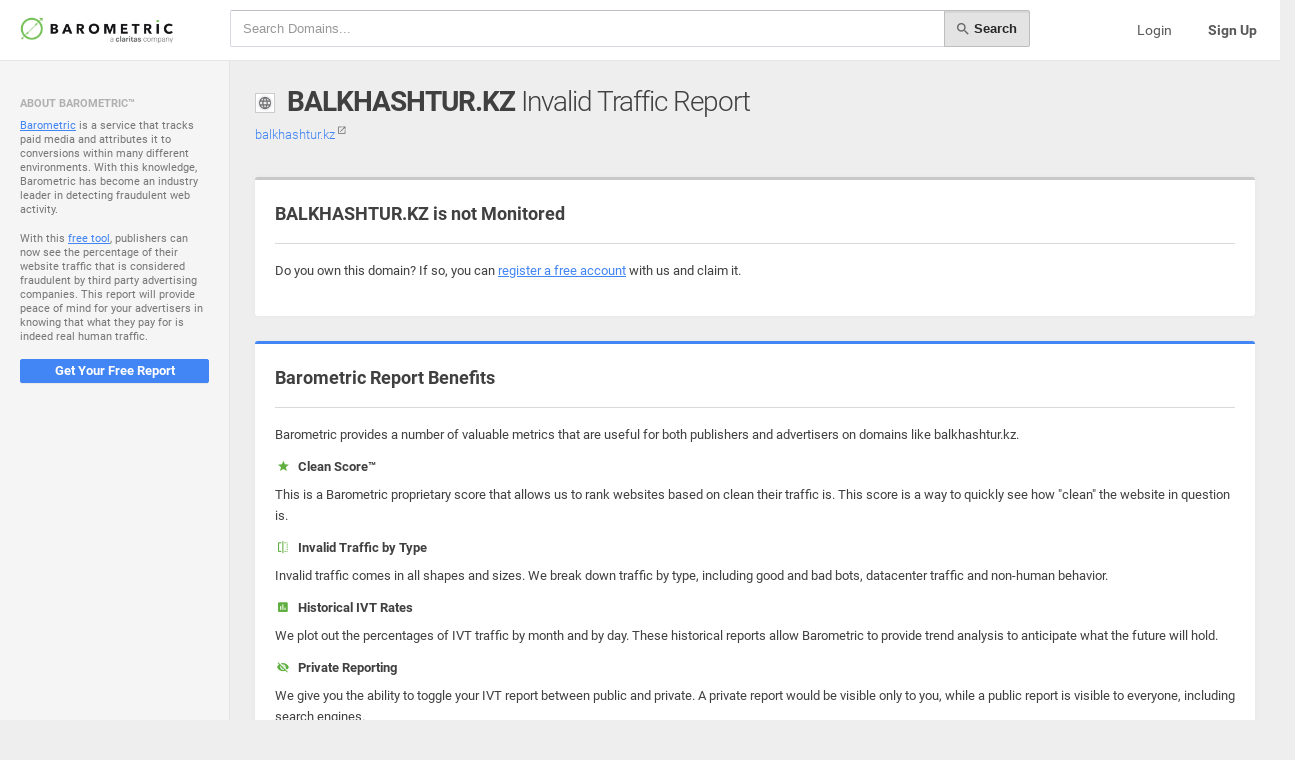

--- FILE ---
content_type: text/css
request_url: https://fivt.barometric.com/assets/lib/material-design-icons/css/material-design-iconic-font.min.css
body_size: 68958
content:
@font-face{font-family:Material Icons;src:url(../fonts/Material-Design-Iconic-Font.woff2?v=2.2.0) format('woff2'),url(../fonts/Material-Design-Iconic-Font.woff?v=2.2.0) format('woff'),url(../fonts/Material-Design-Iconic-Font.ttf?v=2.2.0) format('truetype')}.mdi{display:inline-block;font:normal normal normal 14px/1 'Material Icons';font-size:inherit;text-rendering:auto;-webkit-font-smoothing:antialiased;-moz-osx-font-smoothing:grayscale}.mdi-hc-lg{font-size:1.33333333em;line-height:.75em;vertical-align:-15%}.mdi-hc-2x{font-size:2em}.mdi-hc-3x{font-size:3em}.mdi-hc-4x{font-size:4em}.mdi-hc-5x{font-size:5em}.mdi-hc-fw{width:1.28571429em;text-align:center}.mdi-hc-ul{padding-left:0;margin-left:2.14285714em;list-style-type:none}.mdi-hc-ul>li{position:relative}.mdi-hc-li{position:absolute;left:-2.14285714em;width:2.14285714em;top:.14285714em;text-align:center}.mdi-hc-li.mdi-hc-lg{left:-1.85714286em}.mdi-hc-border{padding:.1em .25em;border:solid .1em #9e9e9e;border-radius:2px}.mdi-hc-border-circle{padding:.1em .25em;border:solid .1em #9e9e9e;border-radius:50%}.mdi.pull-left{float:left;margin-right:.15em}.mdi.pull-right{float:right;margin-left:.15em}.mdi-hc-spin{-webkit-animation:zmdi-spin 1.5s infinite linear;animation:zmdi-spin 1.5s infinite linear}.mdi-hc-spin-reverse{-webkit-animation:zmdi-spin-reverse 1.5s infinite linear;animation:zmdi-spin-reverse 1.5s infinite linear}@-webkit-keyframes zmdi-spin{0%{-webkit-transform:rotate(0deg);transform:rotate(0deg)}100%{-webkit-transform:rotate(359deg);transform:rotate(359deg)}}@keyframes zmdi-spin{0%{-webkit-transform:rotate(0deg);transform:rotate(0deg)}100%{-webkit-transform:rotate(359deg);transform:rotate(359deg)}}@-webkit-keyframes zmdi-spin-reverse{0%{-webkit-transform:rotate(0deg);transform:rotate(0deg)}100%{-webkit-transform:rotate(-359deg);transform:rotate(-359deg)}}@keyframes zmdi-spin-reverse{0%{-webkit-transform:rotate(0deg);transform:rotate(0deg)}100%{-webkit-transform:rotate(-359deg);transform:rotate(-359deg)}}.mdi-hc-rotate-90{-webkit-transform:rotate(90deg);transform:rotate(90deg)}.mdi-hc-rotate-180{-webkit-transform:rotate(180deg);transform:rotate(180deg)}.mdi-hc-rotate-270{-webkit-transform:rotate(270deg);transform:rotate(270deg)}.mdi-hc-flip-horizontal{-webkit-transform:scale(-1,1);transform:scale(-1,1)}.mdi-hc-flip-vertical{-webkit-transform:scale(1,-1);transform:scale(1,-1)}.mdi-hc-stack{position:relative;display:inline-block;width:2em;height:2em;line-height:2em;vertical-align:middle}.mdi-hc-stack-1x,.mdi-hc-stack-2x{position:absolute;left:0;width:100%;text-align:center}.mdi-hc-stack-1x{line-height:inherit}.mdi-hc-stack-2x{font-size:2em}.mdi-hc-inverse{color:#fff}.mdi-3d-rotation:before{content:'\f101'}.mdi-airplane-off:before{content:'\f102'}.mdi-airplane:before{content:'\f103'}.mdi-album:before{content:'\f104'}.mdi-archive:before{content:'\f105'}.mdi-assignment-account:before{content:'\f106'}.mdi-assignment-alert:before{content:'\f107'}.mdi-assignment-check:before{content:'\f108'}.mdi-assignment-o:before{content:'\f109'}.mdi-assignment-return:before{content:'\f10a'}.mdi-assignment-returned:before{content:'\f10b'}.mdi-assignment:before{content:'\f10c'}.mdi-attachment-alt:before{content:'\f10d'}.mdi-attachment:before{content:'\f10e'}.mdi-audio:before{content:'\f10f'}.mdi-badge-check:before{content:'\f110'}.mdi-balance-wallet:before{content:'\f111'}.mdi-balance:before{content:'\f112'}.mdi-battery-alert:before{content:'\f113'}.mdi-battery-flash:before{content:'\f114'}.mdi-battery-unknown:before{content:'\f115'}.mdi-battery:before{content:'\f116'}.mdi-bike:before{content:'\f117'}.mdi-block-alt:before{content:'\f118'}.mdi-block:before{content:'\f119'}.mdi-boat:before{content:'\f11a'}.mdi-book-image:before{content:'\f11b'}.mdi-book:before{content:'\f11c'}.mdi-bookmark-outline:before{content:'\f11d'}.mdi-bookmark:before{content:'\f11e'}.mdi-brush:before{content:'\f11f'}.mdi-bug:before{content:'\f120'}.mdi-bus:before{content:'\f121'}.mdi-cake:before{content:'\f122'}.mdi-car-taxi:before{content:'\f123'}.mdi-car-wash:before{content:'\f124'}.mdi-car:before{content:'\f125'}.mdi-card-giftcard:before{content:'\f126'}.mdi-card-membership:before{content:'\f127'}.mdi-card-travel:before{content:'\f128'}.mdi-card:before{content:'\f129'}.mdi-case-check:before{content:'\f12a'}.mdi-case-download:before{content:'\f12b'}.mdi-case-play:before{content:'\f12c'}.mdi-case:before{content:'\f12d'}.mdi-cast-connected:before{content:'\f12e'}.mdi-cast:before{content:'\f12f'}.mdi-chart-donut:before{content:'\f130'}.mdi-chart:before{content:'\f131'}.mdi-city-alt:before{content:'\f132'}.mdi-city:before{content:'\f133'}.mdi-close-circle-o:before{content:'\f134'}.mdi-close-circle:before{content:'\f135'}.mdi-close:before{content:'\f136'}.mdi-cocktail:before{content:'\f137'}.mdi-code-setting:before{content:'\f138'}.mdi-code-smartphone:before{content:'\f139'}.mdi-code:before{content:'\f13a'}.mdi-coffee:before{content:'\f13b'}.mdi-collection-bookmark:before{content:'\f13c'}.mdi-collection-case-play:before{content:'\f13d'}.mdi-collection-folder-image:before{content:'\f13e'}.mdi-collection-image-o:before{content:'\f13f'}.mdi-collection-image:before{content:'\f140'}.mdi-collection-item-1:before{content:'\f141'}.mdi-collection-item-2:before{content:'\f142'}.mdi-collection-item-3:before{content:'\f143'}.mdi-collection-item-4:before{content:'\f144'}.mdi-collection-item-5:before{content:'\f145'}.mdi-collection-item-6:before{content:'\f146'}.mdi-collection-item-7:before{content:'\f147'}.mdi-collection-item-8:before{content:'\f148'}.mdi-collection-item-9-plus:before{content:'\f149'}.mdi-collection-item-9:before{content:'\f14a'}.mdi-collection-item:before{content:'\f14b'}.mdi-collection-music:before{content:'\f14c'}.mdi-collection-pdf:before{content:'\f14d'}.mdi-collection-plus:before{content:'\f14e'}.mdi-collection-speaker:before{content:'\f14f'}.mdi-collection-text:before{content:'\f150'}.mdi-collection-video:before{content:'\f151'}.mdi-compass:before{content:'\f152'}.mdi-cutlery:before{content:'\f153'}.mdi-delete:before{content:'\f154'}.mdi-dialpad:before{content:'\f155'}.mdi-dns:before{content:'\f156'}.mdi-drink:before{content:'\f157'}.mdi-edit:before{content:'\f158'}.mdi-email-open:before{content:'\f159'}.mdi-email:before{content:'\f15a'}.mdi-eye-off:before{content:'\f15b'}.mdi-eye:before{content:'\f15c'}.mdi-eyedropper:before{content:'\f15d'}.mdi-favorite-outline:before{content:'\f15e'}.mdi-favorite:before{content:'\f15f'}.mdi-filter-list:before{content:'\f160'}.mdi-fire:before{content:'\f161'}.mdi-flag:before{content:'\f162'}.mdi-flare:before{content:'\f163'}.mdi-flash-auto:before{content:'\f164'}.mdi-flash-off:before{content:'\f165'}.mdi-flash:before{content:'\f166'}.mdi-flip:before{content:'\f167'}.mdi-flower-alt:before{content:'\f168'}.mdi-flower:before{content:'\f169'}.mdi-font:before{content:'\f16a'}.mdi-fullscreen-alt:before{content:'\f16b'}.mdi-fullscreen-exit:before{content:'\f16c'}.mdi-fullscreen:before{content:'\f16d'}.mdi-functions:before{content:'\f16e'}.mdi-gas-station:before{content:'\f16f'}.mdi-gesture:before{content:'\f170'}.mdi-globe-alt:before{content:'\f171'}.mdi-globe-lock:before{content:'\f172'}.mdi-globe:before{content:'\f173'}.mdi-graduation-cap:before{content:'\f174'}.mdi-home:before{content:'\f175'}.mdi-hospital-alt:before{content:'\f176'}.mdi-hospital:before{content:'\f177'}.mdi-hotel:before{content:'\f178'}.mdi-hourglass-alt:before{content:'\f179'}.mdi-hourglass-outline:before{content:'\f17a'}.mdi-hourglass:before{content:'\f17b'}.mdi-http:before{content:'\f17c'}.mdi-image-alt:before{content:'\f17d'}.mdi-image-o:before{content:'\f17e'}.mdi-image:before{content:'\f17f'}.mdi-inbox:before{content:'\f180'}.mdi-invert-colors-off:before{content:'\f181'}.mdi-invert-colors:before{content:'\f182'}.mdi-key:before{content:'\f183'}.mdi-label-alt-outline:before{content:'\f184'}.mdi-label-alt:before{content:'\f185'}.mdi-label-heart:before{content:'\f186'}.mdi-label:before{content:'\f187'}.mdi-labels:before{content:'\f188'}.mdi-lamp:before{content:'\f189'}.mdi-landscape:before{content:'\f18a'}.mdi-layers-off:before{content:'\f18b'}.mdi-layers:before{content:'\f18c'}.mdi-library:before{content:'\f18d'}.mdi-link:before{content:'\f18e'}.mdi-lock-open:before{content:'\f18f'}.mdi-lock-outline:before{content:'\f190'}.mdi-lock:before{content:'\f191'}.mdi-mail-reply-all:before{content:'\f192'}.mdi-mail-reply:before{content:'\f193'}.mdi-mail-send:before{content:'\f194'}.mdi-mall:before{content:'\f195'}.mdi-map:before{content:'\f196'}.mdi-menu:before{content:'\f197'}.mdi-money-box:before{content:'\f198'}.mdi-money-off:before{content:'\f199'}.mdi-money:before{content:'\f19a'}.mdi-more-vert:before{content:'\f19b'}.mdi-more:before{content:'\f19c'}.mdi-movie-alt:before{content:'\f19d'}.mdi-movie:before{content:'\f19e'}.mdi-nature-people:before{content:'\f19f'}.mdi-nature:before{content:'\f1a0'}.mdi-navigation:before{content:'\f1a1'}.mdi-open-in-browser:before{content:'\f1a2'}.mdi-open-in-new:before{content:'\f1a3'}.mdi-palette:before{content:'\f1a4'}.mdi-parking:before{content:'\f1a5'}.mdi-pin-account:before{content:'\f1a6'}.mdi-pin-assistant:before{content:'\f1a7'}.mdi-pin-drop:before{content:'\f1a8'}.mdi-pin-help:before{content:'\f1a9'}.mdi-pin-off:before{content:'\f1aa'}.mdi-pin:before{content:'\f1ab'}.mdi-pizza:before{content:'\f1ac'}.mdi-plaster:before{content:'\f1ad'}.mdi-power-setting:before{content:'\f1ae'}.mdi-power:before{content:'\f1af'}.mdi-print:before{content:'\f1b0'}.mdi-puzzle-piece:before{content:'\f1b1'}.mdi-quote:before{content:'\f1b2'}.mdi-railway:before{content:'\f1b3'}.mdi-receipt:before{content:'\f1b4'}.mdi-refresh-alt:before{content:'\f1b5'}.mdi-refresh-sync-alert:before{content:'\f1b6'}.mdi-refresh-sync-off:before{content:'\f1b7'}.mdi-refresh-sync:before{content:'\f1b8'}.mdi-refresh:before{content:'\f1b9'}.mdi-roller:before{content:'\f1ba'}.mdi-ruler:before{content:'\f1bb'}.mdi-scissors:before{content:'\f1bc'}.mdi-screen-rotation-lock:before{content:'\f1bd'}.mdi-screen-rotation:before{content:'\f1be'}.mdi-search-for:before{content:'\f1bf'}.mdi-search-in-file:before{content:'\f1c0'}.mdi-search-in-page:before{content:'\f1c1'}.mdi-search-replace:before{content:'\f1c2'}.mdi-search:before{content:'\f1c3'}.mdi-seat:before{content:'\f1c4'}.mdi-settings-square:before{content:'\f1c5'}.mdi-settings:before{content:'\f1c6'}.mdi-shield-check:before{content:'\f1c7'}.mdi-shield-security:before{content:'\f1c8'}.mdi-shopping-basket:before{content:'\f1c9'}.mdi-shopping-cart-plus:before{content:'\f1ca'}.mdi-shopping-cart:before{content:'\f1cb'}.mdi-sign-in:before{content:'\f1cc'}.mdi-sort-amount-asc:before{content:'\f1cd'}.mdi-sort-amount-desc:before{content:'\f1ce'}.mdi-sort-asc:before{content:'\f1cf'}.mdi-sort-desc:before{content:'\f1d0'}.mdi-spellcheck:before{content:'\f1d1'}.mdi-storage:before{content:'\f1d2'}.mdi-store-24:before{content:'\f1d3'}.mdi-store:before{content:'\f1d4'}.mdi-subway:before{content:'\f1d5'}.mdi-sun:before{content:'\f1d6'}.mdi-tab-unselected:before{content:'\f1d7'}.mdi-tab:before{content:'\f1d8'}.mdi-tag-close:before{content:'\f1d9'}.mdi-tag-more:before{content:'\f1da'}.mdi-tag:before{content:'\f1db'}.mdi-thumb-down:before{content:'\f1dc'}.mdi-thumb-up-down:before{content:'\f1dd'}.mdi-thumb-up:before{content:'\f1de'}.mdi-ticket-star:before{content:'\f1df'}.mdi-toll:before{content:'\f1e0'}.mdi-toys:before{content:'\f1e1'}.mdi-traffic:before{content:'\f1e2'}.mdi-translate:before{content:'\f1e3'}.mdi-triangle-down:before{content:'\f1e4'}.mdi-triangle-up:before{content:'\f1e5'}.mdi-truck:before{content:'\f1e6'}.mdi-turning-sign:before{content:'\f1e7'}.mdi-wallpaper:before{content:'\f1e8'}.mdi-washing-machine:before{content:'\f1e9'}.mdi-window-maximize:before{content:'\f1ea'}.mdi-window-minimize:before{content:'\f1eb'}.mdi-window-restore:before{content:'\f1ec'}.mdi-wrench:before{content:'\f1ed'}.mdi-zoom-in:before{content:'\f1ee'}.mdi-zoom-out:before{content:'\f1ef'}.mdi-alert-circle-o:before{content:'\f1f0'}.mdi-alert-circle:before{content:'\f1f1'}.mdi-alert-octagon:before{content:'\f1f2'}.mdi-alert-polygon:before{content:'\f1f3'}.mdi-alert-triangle:before{content:'\f1f4'}.mdi-help-outline:before{content:'\f1f5'}.mdi-help:before{content:'\f1f6'}.mdi-info-outline:before{content:'\f1f7'}.mdi-info:before{content:'\f1f8'}.mdi-notifications-active:before{content:'\f1f9'}.mdi-notifications-add:before{content:'\f1fa'}.mdi-notifications-none:before{content:'\f1fb'}.mdi-notifications-off:before{content:'\f1fc'}.mdi-notifications-paused:before{content:'\f1fd'}.mdi-notifications:before{content:'\f1fe'}.mdi-account-add:before{content:'\f1ff'}.mdi-account-box-mail:before{content:'\f200'}.mdi-account-box-o:before{content:'\f201'}.mdi-account-box-phone:before{content:'\f202'}.mdi-account-box:before{content:'\f203'}.mdi-account-calendar:before{content:'\f204'}.mdi-account-circle:before{content:'\f205'}.mdi-account-o:before{content:'\f206'}.mdi-account:before{content:'\f207'}.mdi-accounts-add:before{content:'\f208'}.mdi-accounts-alt:before{content:'\f209'}.mdi-accounts-list-alt:before{content:'\f20a'}.mdi-accounts-list:before{content:'\f20b'}.mdi-accounts-outline:before{content:'\f20c'}.mdi-accounts:before{content:'\f20d'}.mdi-face:before{content:'\f20e'}.mdi-female:before{content:'\f20f'}.mdi-male-alt:before{content:'\f210'}.mdi-male-female:before{content:'\f211'}.mdi-male:before{content:'\f212'}.mdi-mood-bad:before{content:'\f213'}.mdi-mood:before{content:'\f214'}.mdi-run:before{content:'\f215'}.mdi-walk:before{content:'\f216'}.mdi-cloud-box:before{content:'\f217'}.mdi-cloud-circle:before{content:'\f218'}.mdi-cloud-done:before{content:'\f219'}.mdi-cloud-download:before{content:'\f21a'}.mdi-cloud-off:before{content:'\f21b'}.mdi-cloud-outline-alt:before{content:'\f21c'}.mdi-cloud-outline:before{content:'\f21d'}.mdi-cloud-upload:before{content:'\f21e'}.mdi-cloud:before{content:'\f21f'}.mdi-download:before{content:'\f220'}.mdi-file-plus:before{content:'\f221'}.mdi-file-text:before{content:'\f222'}.mdi-file:before{content:'\f223'}.mdi-folder-outline:before{content:'\f224'}.mdi-folder-person:before{content:'\f225'}.mdi-folder-star-alt:before{content:'\f226'}.mdi-folder-star:before{content:'\f227'}.mdi-folder:before{content:'\f228'}.mdi-gif:before{content:'\f229'}.mdi-upload:before{content:'\f22a'}.mdi-border-all:before{content:'\f22b'}.mdi-border-bottom:before{content:'\f22c'}.mdi-border-clear:before{content:'\f22d'}.mdi-border-color:before{content:'\f22e'}.mdi-border-horizontal:before{content:'\f22f'}.mdi-border-inner:before{content:'\f230'}.mdi-border-left:before{content:'\f231'}.mdi-border-outer:before{content:'\f232'}.mdi-border-right:before{content:'\f233'}.mdi-border-style:before{content:'\f234'}.mdi-border-top:before{content:'\f235'}.mdi-border-vertical:before{content:'\f236'}.mdi-copy:before{content:'\f237'}.mdi-crop:before{content:'\f238'}.mdi-format-align-center:before{content:'\f239'}.mdi-format-align-justify:before{content:'\f23a'}.mdi-format-align-left:before{content:'\f23b'}.mdi-format-align-right:before{content:'\f23c'}.mdi-format-bold:before{content:'\f23d'}.mdi-format-clear-all:before{content:'\f23e'}.mdi-format-clear:before{content:'\f23f'}.mdi-format-color-fill:before{content:'\f240'}.mdi-format-color-reset:before{content:'\f241'}.mdi-format-color-text:before{content:'\f242'}.mdi-format-indent-decrease:before{content:'\f243'}.mdi-format-indent-increase:before{content:'\f244'}.mdi-format-italic:before{content:'\f245'}.mdi-format-line-spacing:before{content:'\f246'}.mdi-format-list-bulleted:before{content:'\f247'}.mdi-format-list-numbered:before{content:'\f248'}.mdi-format-ltr:before{content:'\f249'}.mdi-format-rtl:before{content:'\f24a'}.mdi-format-size:before{content:'\f24b'}.mdi-format-strikethrough-s:before{content:'\f24c'}.mdi-format-strikethrough:before{content:'\f24d'}.mdi-format-subject:before{content:'\f24e'}.mdi-format-underlined:before{content:'\f24f'}.mdi-format-valign-bottom:before{content:'\f250'}.mdi-format-valign-center:before{content:'\f251'}.mdi-format-valign-top:before{content:'\f252'}.mdi-redo:before{content:'\f253'}.mdi-select-all:before{content:'\f254'}.mdi-space-bar:before{content:'\f255'}.mdi-text-format:before{content:'\f256'}.mdi-transform:before{content:'\f257'}.mdi-undo:before{content:'\f258'}.mdi-wrap-text:before{content:'\f259'}.mdi-comment-alert:before{content:'\f25a'}.mdi-comment-alt-text:before{content:'\f25b'}.mdi-comment-alt:before{content:'\f25c'}.mdi-comment-edit:before{content:'\f25d'}.mdi-comment-image:before{content:'\f25e'}.mdi-comment-list:before{content:'\f25f'}.mdi-comment-more:before{content:'\f260'}.mdi-comment-outline:before{content:'\f261'}.mdi-comment-text-alt:before{content:'\f262'}.mdi-comment-text:before{content:'\f263'}.mdi-comment-video:before{content:'\f264'}.mdi-comment:before{content:'\f265'}.mdi-comments:before{content:'\f266'}.mdi-check-all:before{content:'\f267'}.mdi-check-circle-u:before{content:'\f268'}.mdi-check-circle:before{content:'\f269'}.mdi-check-square:before{content:'\f26a'}.mdi-check:before{content:'\f26b'}.mdi-circle-o:before{content:'\f26c'}.mdi-circle:before{content:'\f26d'}.mdi-dot-circle-alt:before{content:'\f26e'}.mdi-dot-circle:before{content:'\f26f'}.mdi-minus-circle-outline:before{content:'\f270'}.mdi-minus-circle:before{content:'\f271'}.mdi-minus-square:before{content:'\f272'}.mdi-minus:before{content:'\f273'}.mdi-plus-circle-o-duplicate:before{content:'\f274'}.mdi-plus-circle-o:before{content:'\f275'}.mdi-plus-circle:before{content:'\f276'}.mdi-plus-square:before{content:'\f277'}.mdi-plus:before{content:'\f278'}.mdi-square-o:before{content:'\f279'}.mdi-star-circle:before{content:'\f27a'}.mdi-star-half:before{content:'\f27b'}.mdi-star-outline:before{content:'\f27c'}.mdi-star:before{content:'\f27d'}.mdi-bluetooth-connected:before{content:'\f27e'}.mdi-bluetooth-off:before{content:'\f27f'}.mdi-bluetooth-search:before{content:'\f280'}.mdi-bluetooth-setting:before{content:'\f281'}.mdi-bluetooth:before{content:'\f282'}.mdi-camera-add:before{content:'\f283'}.mdi-camera-alt:before{content:'\f284'}.mdi-camera-bw:before{content:'\f285'}.mdi-camera-front:before{content:'\f286'}.mdi-camera-mic:before{content:'\f287'}.mdi-camera-party-mode:before{content:'\f288'}.mdi-camera-rear:before{content:'\f289'}.mdi-camera-roll:before{content:'\f28a'}.mdi-camera-switch:before{content:'\f28b'}.mdi-camera:before{content:'\f28c'}.mdi-card-alert:before{content:'\f28d'}.mdi-card-off:before{content:'\f28e'}.mdi-card-sd:before{content:'\f28f'}.mdi-card-sim:before{content:'\f290'}.mdi-desktop-mac:before{content:'\f291'}.mdi-desktop-windows:before{content:'\f292'}.mdi-device-hub:before{content:'\f293'}.mdi-devices-off:before{content:'\f294'}.mdi-devices:before{content:'\f295'}.mdi-dock:before{content:'\f296'}.mdi-floppy:before{content:'\f297'}.mdi-gamepad:before{content:'\f298'}.mdi-gps-dot:before{content:'\f299'}.mdi-gps-off:before{content:'\f29a'}.mdi-gps:before{content:'\f29b'}.mdi-headset-mic:before{content:'\f29c'}.mdi-headset:before{content:'\f29d'}.mdi-input-antenna:before{content:'\f29e'}.mdi-input-composite:before{content:'\f29f'}.mdi-input-hdmi:before{content:'\f2a0'}.mdi-input-power:before{content:'\f2a1'}.mdi-input-svideo:before{content:'\f2a2'}.mdi-keyboard-hide:before{content:'\f2a3'}.mdi-keyboard:before{content:'\f2a4'}.mdi-laptop-chromebook:before{content:'\f2a5'}.mdi-laptop-mac:before{content:'\f2a6'}.mdi-laptop:before{content:'\f2a7'}.mdi-mic-off:before{content:'\f2a8'}.mdi-mic-outline:before{content:'\f2a9'}.mdi-mic-setting:before{content:'\f2aa'}.mdi-mic:before{content:'\f2ab'}.mdi-mouse:before{content:'\f2ac'}.mdi-network-alert:before{content:'\f2ad'}.mdi-network-locked:before{content:'\f2ae'}.mdi-network-off:before{content:'\f2af'}.mdi-network-outline:before{content:'\f2b0'}.mdi-network-setting:before{content:'\f2b1'}.mdi-network:before{content:'\f2b2'}.mdi-phone-bluetooth:before{content:'\f2b3'}.mdi-phone-end:before{content:'\f2b4'}.mdi-phone-forwarded:before{content:'\f2b5'}.mdi-phone-in-talk:before{content:'\f2b6'}.mdi-phone-locked:before{content:'\f2b7'}.mdi-phone-missed:before{content:'\f2b8'}.mdi-phone-msg:before{content:'\f2b9'}.mdi-phone-paused:before{content:'\f2ba'}.mdi-phone-ring:before{content:'\f2bb'}.mdi-phone-setting:before{content:'\f2bc'}.mdi-phone-sip:before{content:'\f2bd'}.mdi-phone:before{content:'\f2be'}.mdi-portable-wifi-changes:before{content:'\f2bf'}.mdi-portable-wifi-off:before{content:'\f2c0'}.mdi-portable-wifi:before{content:'\f2c1'}.mdi-radio:before{content:'\f2c2'}.mdi-reader:before{content:'\f2c3'}.mdi-remote-control-alt:before{content:'\f2c4'}.mdi-remote-control:before{content:'\f2c5'}.mdi-router:before{content:'\f2c6'}.mdi-scanner:before{content:'\f2c7'}.mdi-smartphone-android:before{content:'\f2c8'}.mdi-smartphone-download:before{content:'\f2c9'}.mdi-smartphone-erase:before{content:'\f2ca'}.mdi-smartphone-info:before{content:'\f2cb'}.mdi-smartphone-iphone:before{content:'\f2cc'}.mdi-smartphone-landscape-lock:before{content:'\f2cd'}.mdi-smartphone-landscape:before{content:'\f2ce'}.mdi-smartphone-lock:before{content:'\f2cf'}.mdi-smartphone-portrait-lock:before{content:'\f2d0'}.mdi-smartphone-ring:before{content:'\f2d1'}.mdi-smartphone-setting:before{content:'\f2d2'}.mdi-smartphone-setup:before{content:'\f2d3'}.mdi-smartphone:before{content:'\f2d4'}.mdi-speaker:before{content:'\f2d5'}.mdi-tablet-android:before{content:'\f2d6'}.mdi-tablet-mac:before{content:'\f2d7'}.mdi-tablet:before{content:'\f2d8'}.mdi-tv-alt-play:before{content:'\f2d9'}.mdi-tv-list:before{content:'\f2da'}.mdi-tv-play:before{content:'\f2db'}.mdi-tv:before{content:'\f2dc'}.mdi-usb:before{content:'\f2dd'}.mdi-videocam-off:before{content:'\f2de'}.mdi-videocam-switch:before{content:'\f2df'}.mdi-videocam:before{content:'\f2e0'}.mdi-watch:before{content:'\f2e1'}.mdi-wifi-alt-2:before{content:'\f2e2'}.mdi-wifi-alt:before{content:'\f2e3'}.mdi-wifi-info:before{content:'\f2e4'}.mdi-wifi-lock:before{content:'\f2e5'}.mdi-wifi-off:before{content:'\f2e6'}.mdi-wifi-outline:before{content:'\f2e7'}.mdi-wifi:before{content:'\f2e8'}.mdi-arrow-left-bottom:before{content:'\f2e9'}.mdi-arrow-left:before{content:'\f2ea'}.mdi-arrow-merge:before{content:'\f2eb'}.mdi-arrow-missed:before{content:'\f2ec'}.mdi-arrow-right-top:before{content:'\f2ed'}.mdi-arrow-right:before{content:'\f2ee'}.mdi-arrow-split:before{content:'\f2ef'}.mdi-arrows:before{content:'\f2f0'}.mdi-caret-down-circle:before{content:'\f2f1'}.mdi-caret-down:before{content:'\f2f2'}.mdi-caret-left-circle:before{content:'\f2f3'}.mdi-caret-left:before{content:'\f2f4'}.mdi-caret-right-circle:before{content:'\f2f5'}.mdi-caret-right:before{content:'\f2f6'}.mdi-caret-up-circle:before{content:'\f2f7'}.mdi-caret-up:before{content:'\f2f8'}.mdi-chevron-down:before{content:'\f2f9'}.mdi-chevron-left:before{content:'\f2fa'}.mdi-chevron-right:before{content:'\f2fb'}.mdi-chevron-up:before{content:'\f2fc'}.mdi-forward:before{content:'\f2fd'}.mdi-long-arrow-down:before{content:'\f2fe'}.mdi-long-arrow-left:before{content:'\f2ff'}.mdi-long-arrow-return:before{content:'\f300'}.mdi-long-arrow-right:before{content:'\f301'}.mdi-long-arrow-tab:before{content:'\f302'}.mdi-long-arrow-up:before{content:'\f303'}.mdi-rotate-ccw:before{content:'\f304'}.mdi-rotate-cw:before{content:'\f305'}.mdi-rotate-left:before{content:'\f306'}.mdi-rotate-right:before{content:'\f307'}.mdi-square-down:before{content:'\f308'}.mdi-square-right:before{content:'\f309'}.mdi-swap-alt:before{content:'\f30a'}.mdi-swap-vertical-circle:before{content:'\f30b'}.mdi-swap-vertical:before{content:'\f30c'}.mdi-swap:before{content:'\f30d'}.mdi-trending-down:before{content:'\f30e'}.mdi-trending-flat:before{content:'\f30f'}.mdi-trending-up:before{content:'\f310'}.mdi-unfold-less:before{content:'\f311'}.mdi-unfold-more:before{content:'\f312'}.mdi-apps:before{content:'\f313'}.mdi-grid-off:before{content:'\f314'}.mdi-grid:before{content:'\f315'}.mdi-view-agenda:before{content:'\f316'}.mdi-view-array:before{content:'\f317'}.mdi-view-carousel:before{content:'\f318'}.mdi-view-column:before{content:'\f319'}.mdi-view-comfy:before{content:'\f31a'}.mdi-view-compact:before{content:'\f31b'}.mdi-view-dashboard:before{content:'\f31c'}.mdi-view-day:before{content:'\f31d'}.mdi-view-headline:before{content:'\f31e'}.mdi-view-list-alt:before{content:'\f31f'}.mdi-view-list:before{content:'\f320'}.mdi-view-module:before{content:'\f321'}.mdi-view-quilt:before{content:'\f322'}.mdi-view-stream:before{content:'\f323'}.mdi-view-subtitles:before{content:'\f324'}.mdi-view-toc:before{content:'\f325'}.mdi-view-web:before{content:'\f326'}.mdi-view-week:before{content:'\f327'}.mdi-widgets:before{content:'\f328'}.mdi-alarm-check:before{content:'\f329'}.mdi-alarm-off:before{content:'\f32a'}.mdi-alarm-plus:before{content:'\f32b'}.mdi-alarm-snooze:before{content:'\f32c'}.mdi-alarm:before{content:'\f32d'}.mdi-calendar-alt:before{content:'\f32e'}.mdi-calendar-check:before{content:'\f32f'}.mdi-calendar-close:before{content:'\f330'}.mdi-calendar-note:before{content:'\f331'}.mdi-calendar:before{content:'\f332'}.mdi-time-countdown:before{content:'\f333'}.mdi-time-interval:before{content:'\f334'}.mdi-time-restore-setting:before{content:'\f335'}.mdi-time-restore:before{content:'\f336'}.mdi-time:before{content:'\f337'}.mdi-timer-off:before{content:'\f338'}.mdi-timer:before{content:'\f339'}.mdi-android-alt:before{content:'\f33a'}.mdi-android:before{content:'\f33b'}.mdi-apple:before{content:'\f33c'}.mdi-behance:before{content:'\f33d'}.mdi-codepen:before{content:'\f33e'}.mdi-dribbble:before{content:'\f33f'}.mdi-dropbox:before{content:'\f340'}.mdi-evernote:before{content:'\f341'}.mdi-facebook-box:before{content:'\f342'}.mdi-facebook:before{content:'\f343'}.mdi-github-box:before{content:'\f344'}.mdi-github:before{content:'\f345'}.mdi-google-drive:before{content:'\f346'}.mdi-google-earth:before{content:'\f347'}.mdi-google-glass:before{content:'\f348'}.mdi-google-maps:before{content:'\f349'}.mdi-google-pages:before{content:'\f34a'}.mdi-google-play:before{content:'\f34b'}.mdi-google-plus-box:before{content:'\f34c'}.mdi-google-plus:before{content:'\f34d'}.mdi-google:before{content:'\f34e'}.mdi-instagram:before{content:'\f34f'}.mdi-language-css3:before{content:'\f350'}.mdi-language-html5:before{content:'\f351'}.mdi-language-javascript:before{content:'\f352'}.mdi-language-python-alt:before{content:'\f353'}.mdi-language-python:before{content:'\f354'}.mdi-lastfm:before{content:'\f355'}.mdi-linkedin-box:before{content:'\f356'}.mdi-paypal:before{content:'\f357'}.mdi-pinterest-box:before{content:'\f358'}.mdi-pocket:before{content:'\f359'}.mdi-polymer:before{content:'\f35a'}.mdi-share:before{content:'\f35b'}.mdi-stackoverflow:before{content:'\f35c'}.mdi-steam-square:before{content:'\f35d'}.mdi-steam:before{content:'\f35e'}.mdi-twitter-box:before{content:'\f35f'}.mdi-twitter:before{content:'\f360'}.mdi-vk:before{content:'\f361'}.mdi-wikipedia:before{content:'\f362'}.mdi-windows:before{content:'\f363'}.mdi-aspect-ratio-alt:before{content:'\f364'}.mdi-aspect-ratio:before{content:'\f365'}.mdi-blur-circular:before{content:'\f366'}.mdi-blur-linear:before{content:'\f367'}.mdi-blur-off:before{content:'\f368'}.mdi-blur:before{content:'\f369'}.mdi-brightness-2:before{content:'\f36a'}.mdi-brightness-3:before{content:'\f36b'}.mdi-brightness-4:before{content:'\f36c'}.mdi-brightness-5:before{content:'\f36d'}.mdi-brightness-6:before{content:'\f36e'}.mdi-brightness-7:before{content:'\f36f'}.mdi-brightness-auto:before{content:'\f370'}.mdi-brightness-setting:before{content:'\f371'}.mdi-broken-image:before{content:'\f372'}.mdi-center-focus-strong:before{content:'\f373'}.mdi-center-focus-weak:before{content:'\f374'}.mdi-compare:before{content:'\f375'}.mdi-crop-16-9:before{content:'\f376'}.mdi-crop-3-2:before{content:'\f377'}.mdi-crop-5-4:before{content:'\f378'}.mdi-crop-7-5:before{content:'\f379'}.mdi-crop-din:before{content:'\f37a'}.mdi-crop-free:before{content:'\f37b'}.mdi-crop-landscape:before{content:'\f37c'}.mdi-crop-portrait:before{content:'\f37d'}.mdi-crop-square:before{content:'\f37e'}.mdi-exposure-alt:before{content:'\f37f'}.mdi-exposure:before{content:'\f380'}.mdi-filter-b-and-w:before{content:'\f381'}.mdi-filter-center-focus:before{content:'\f382'}.mdi-filter-frames:before{content:'\f383'}.mdi-filter-tilt-shift:before{content:'\f384'}.mdi-gradient:before{content:'\f385'}.mdi-grain:before{content:'\f386'}.mdi-graphic-eq:before{content:'\f387'}.mdi-hdr-off:before{content:'\f388'}.mdi-hdr-strong:before{content:'\f389'}.mdi-hdr-weak:before{content:'\f38a'}.mdi-hdr:before{content:'\f38b'}.mdi-iridescent:before{content:'\f38c'}.mdi-leak-off:before{content:'\f38d'}.mdi-leak:before{content:'\f38e'}.mdi-looks:before{content:'\f38f'}.mdi-loupe:before{content:'\f390'}.mdi-panorama-horizontal:before{content:'\f391'}.mdi-panorama-vertical:before{content:'\f392'}.mdi-panorama-wide-angle:before{content:'\f393'}.mdi-photo-size-select-large:before{content:'\f394'}.mdi-photo-size-select-small:before{content:'\f395'}.mdi-picture-in-picture:before{content:'\f396'}.mdi-slideshow:before{content:'\f397'}.mdi-texture:before{content:'\f398'}.mdi-tonality:before{content:'\f399'}.mdi-vignette:before{content:'\f39a'}.mdi-wb-auto:before{content:'\f39b'}.mdi-eject-alt:before{content:'\f39c'}.mdi-eject:before{content:'\f39d'}.mdi-equalizer:before{content:'\f39e'}.mdi-fast-forward:before{content:'\f39f'}.mdi-fast-rewind:before{content:'\f3a0'}.mdi-forward-10:before{content:'\f3a1'}.mdi-forward-30:before{content:'\f3a2'}.mdi-forward-5:before{content:'\f3a3'}.mdi-hearing:before{content:'\f3a4'}.mdi-pause-circle-outline:before{content:'\f3a5'}.mdi-pause-circle:before{content:'\f3a6'}.mdi-pause:before{content:'\f3a7'}.mdi-play-circle-outline:before{content:'\f3a8'}.mdi-play-circle:before{content:'\f3a9'}.mdi-play:before{content:'\f3aa'}.mdi-playlist-audio:before{content:'\f3ab'}.mdi-playlist-plus:before{content:'\f3ac'}.mdi-repeat-one:before{content:'\f3ad'}.mdi-repeat:before{content:'\f3ae'}.mdi-replay-10:before{content:'\f3af'}.mdi-replay-30:before{content:'\f3b0'}.mdi-replay-5:before{content:'\f3b1'}.mdi-replay:before{content:'\f3b2'}.mdi-shuffle:before{content:'\f3b3'}.mdi-skip-next:before{content:'\f3b4'}.mdi-skip-previous:before{content:'\f3b5'}.mdi-stop:before{content:'\f3b6'}.mdi-surround-sound:before{content:'\f3b7'}.mdi-tune:before{content:'\f3b8'}.mdi-volume-down:before{content:'\f3b9'}.mdi-volume-mute:before{content:'\f3ba'}.mdi-volume-off:before{content:'\f3bb'}.mdi-volume-up:before{content:'\f3bc'}.mdi-n-1-square:before{content:'\f3bd'}.mdi-n-2-square:before{content:'\f3be'}.mdi-n-3-square:before{content:'\f3bf'}.mdi-n-4-square:before{content:'\f3c0'}.mdi-n-5-square:before{content:'\f3c1'}.mdi-n-6-square:before{content:'\f3c2'}.mdi-neg-1:before{content:'\f3c3'}.mdi-neg-2:before{content:'\f3c4'}.mdi-plus-1:before{content:'\f3c5'}.mdi-plus-2:before{content:'\f3c6'}.mdi-sec-10:before{content:'\f3c7'}.mdi-sec-3:before{content:'\f3c8'}.mdi-zero:before{content:'\f3c9'}.mdi-airline-seat-flat-angled:before{content:'\f3ca'}.mdi-airline-seat-flat:before{content:'\f3cb'}.mdi-airline-seat-individual-suite:before{content:'\f3cc'}.mdi-airline-seat-legroom-extra:before{content:'\f3cd'}.mdi-airline-seat-legroom-normal:before{content:'\f3ce'}.mdi-airline-seat-legroom-reduced:before{content:'\f3cf'}.mdi-airline-seat-recline-extra:before{content:'\f3d0'}.mdi-airline-seat-recline-normal:before{content:'\f3d1'}.mdi-airplay:before{content:'\f3d2'}.mdi-closed-caption:before{content:'\f3d3'}.mdi-confirmation-number:before{content:'\f3d4'}.mdi-developer-board:before{content:'\f3d5'}.mdi-disc-full:before{content:'\f3d6'}.mdi-explicit:before{content:'\f3d7'}.mdi-flight-land:before{content:'\f3d8'}.mdi-flight-takeoff:before{content:'\f3d9'}.mdi-flip-to-back:before{content:'\f3da'}.mdi-flip-to-front:before{content:'\f3db'}.mdi-group-work:before{content:'\f3dc'}.mdi-hd:before{content:'\f3dd'}.mdi-hq:before{content:'\f3de'}.mdi-markunread-mailbox:before{content:'\f3df'}.mdi-memory:before{content:'\f3e0'}.mdi-nfc:before{content:'\f3e1'}.mdi-play-for-work:before{content:'\f3e2'}.mdi-power-input:before{content:'\f3e3'}.mdi-present-to-all:before{content:'\f3e4'}.mdi-satellite:before{content:'\f3e5'}.mdi-tap-and-play:before{content:'\f3e6'}.mdi-vibration:before{content:'\f3e7'}.mdi-voicemail:before{content:'\f3e8'}.mdi-group:before{content:'\f3e9'}.mdi-rss:before{content:'\f3ea'}.mdi-shape:before{content:'\f3eb'}.mdi-spinner:before{content:'\f3ec'}.mdi-ungroup:before{content:'\f3ed'}.mdi-500px:before{content:'\f3ee'}.mdi-8tracks:before{content:'\f3ef'}.mdi-amazon:before{content:'\f3f0'}.mdi-blogger:before{content:'\f3f1'}.mdi-delicious:before{content:'\f3f2'}.mdi-disqus:before{content:'\f3f3'}.mdi-flattr:before{content:'\f3f4'}.mdi-flickr:before{content:'\f3f5'}.mdi-github-alt:before{content:'\f3f6'}.mdi-google-old:before{content:'\f3f7'}.mdi-linkedin:before{content:'\f3f8'}.mdi-odnoklassniki:before{content:'\f3f9'}.mdi-outlook:before{content:'\f3fa'}.mdi-paypal-alt:before{content:'\f3fb'}.mdi-pinterest:before{content:'\f3fc'}.mdi-playstation:before{content:'\f3fd'}.mdi-reddit:before{content:'\f3fe'}.mdi-skype:before{content:'\f3ff'}.mdi-slideshare:before{content:'\f400'}.mdi-soundcloud:before{content:'\f401'}.mdi-tumblr:before{content:'\f402'}.mdi-twitch:before{content:'\f403'}.mdi-vimeo:before{content:'\f404'}.mdi-whatsapp:before{content:'\f405'}.mdi-xbox:before{content:'\f406'}.mdi-yahoo:before{content:'\f407'}.mdi-youtube-play:before{content:'\f408'}.mdi-youtube:before{content:'\f409'}.mdi-3d-rotation:before{content:'\f101'}.mdi-airplane-off:before{content:'\f102'}.mdi-airplane:before{content:'\f103'}.mdi-album:before{content:'\f104'}.mdi-archive:before{content:'\f105'}.mdi-assignment-account:before{content:'\f106'}.mdi-assignment-alert:before{content:'\f107'}.mdi-assignment-check:before{content:'\f108'}.mdi-assignment-o:before{content:'\f109'}.mdi-assignment-return:before{content:'\f10a'}.mdi-assignment-returned:before{content:'\f10b'}.mdi-assignment:before{content:'\f10c'}.mdi-attachment-alt:before{content:'\f10d'}.mdi-attachment:before{content:'\f10e'}.mdi-audio:before{content:'\f10f'}.mdi-badge-check:before{content:'\f110'}.mdi-balance-wallet:before{content:'\f111'}.mdi-balance:before{content:'\f112'}.mdi-battery-alert:before{content:'\f113'}.mdi-battery-flash:before{content:'\f114'}.mdi-battery-unknown:before{content:'\f115'}.mdi-battery:before{content:'\f116'}.mdi-bike:before{content:'\f117'}.mdi-block-alt:before{content:'\f118'}.mdi-block:before{content:'\f119'}.mdi-boat:before{content:'\f11a'}.mdi-book-image:before{content:'\f11b'}.mdi-book:before{content:'\f11c'}.mdi-bookmark-outline:before{content:'\f11d'}.mdi-bookmark:before{content:'\f11e'}.mdi-brush:before{content:'\f11f'}.mdi-bug:before{content:'\f120'}.mdi-bus:before{content:'\f121'}.mdi-cake:before{content:'\f122'}.mdi-car-taxi:before{content:'\f123'}.mdi-car-wash:before{content:'\f124'}.mdi-car:before{content:'\f125'}.mdi-card-giftcard:before{content:'\f126'}.mdi-card-membership:before{content:'\f127'}.mdi-card-travel:before{content:'\f128'}.mdi-card:before{content:'\f129'}.mdi-case-check:before{content:'\f12a'}.mdi-case-download:before{content:'\f12b'}.mdi-case-play:before{content:'\f12c'}.mdi-case:before{content:'\f12d'}.mdi-cast-connected:before{content:'\f12e'}.mdi-cast:before{content:'\f12f'}.mdi-chart-donut:before{content:'\f130'}.mdi-chart:before{content:'\f131'}.mdi-city-alt:before{content:'\f132'}.mdi-city:before{content:'\f133'}.mdi-close-circle-o:before{content:'\f134'}.mdi-close-circle:before{content:'\f135'}.mdi-close:before{content:'\f136'}.mdi-cocktail:before{content:'\f137'}.mdi-code-setting:before{content:'\f138'}.mdi-code-smartphone:before{content:'\f139'}.mdi-code:before{content:'\f13a'}.mdi-coffee:before{content:'\f13b'}.mdi-collection-bookmark:before{content:'\f13c'}.mdi-collection-case-play:before{content:'\f13d'}.mdi-collection-folder-image:before{content:'\f13e'}.mdi-collection-image-o:before{content:'\f13f'}.mdi-collection-image:before{content:'\f140'}.mdi-collection-item-1:before{content:'\f141'}.mdi-collection-item-2:before{content:'\f142'}.mdi-collection-item-3:before{content:'\f143'}.mdi-collection-item-4:before{content:'\f144'}.mdi-collection-item-5:before{content:'\f145'}.mdi-collection-item-6:before{content:'\f146'}.mdi-collection-item-7:before{content:'\f147'}.mdi-collection-item-8:before{content:'\f148'}.mdi-collection-item-9-plus:before{content:'\f149'}.mdi-collection-item-9:before{content:'\f14a'}.mdi-collection-item:before{content:'\f14b'}.mdi-collection-music:before{content:'\f14c'}.mdi-collection-pdf:before{content:'\f14d'}.mdi-collection-plus:before{content:'\f14e'}.mdi-collection-speaker:before{content:'\f14f'}.mdi-collection-text:before{content:'\f150'}.mdi-collection-video:before{content:'\f151'}.mdi-compass:before{content:'\f152'}.mdi-cutlery:before{content:'\f153'}.mdi-delete:before{content:'\f154'}.mdi-dialpad:before{content:'\f155'}.mdi-dns:before{content:'\f156'}.mdi-drink:before{content:'\f157'}.mdi-edit:before{content:'\f158'}.mdi-email-open:before{content:'\f159'}.mdi-email:before{content:'\f15a'}.mdi-eye-off:before{content:'\f15b'}.mdi-eye:before{content:'\f15c'}.mdi-eyedropper:before{content:'\f15d'}.mdi-favorite-outline:before{content:'\f15e'}.mdi-favorite:before{content:'\f15f'}.mdi-filter-list:before{content:'\f160'}.mdi-fire:before{content:'\f161'}.mdi-flag:before{content:'\f162'}.mdi-flare:before{content:'\f163'}.mdi-flash-auto:before{content:'\f164'}.mdi-flash-off:before{content:'\f165'}.mdi-flash:before{content:'\f166'}.mdi-flip:before{content:'\f167'}.mdi-flower-alt:before{content:'\f168'}.mdi-flower:before{content:'\f169'}.mdi-font:before{content:'\f16a'}.mdi-fullscreen-alt:before{content:'\f16b'}.mdi-fullscreen-exit:before{content:'\f16c'}.mdi-fullscreen:before{content:'\f16d'}.mdi-functions:before{content:'\f16e'}.mdi-gas-station:before{content:'\f16f'}.mdi-gesture:before{content:'\f170'}.mdi-globe-alt:before{content:'\f171'}.mdi-globe-lock:before{content:'\f172'}.mdi-globe:before{content:'\f173'}.mdi-graduation-cap:before{content:'\f174'}.mdi-home:before{content:'\f175'}.mdi-hospital-alt:before{content:'\f176'}.mdi-hospital:before{content:'\f177'}.mdi-hotel:before{content:'\f178'}.mdi-hourglass-alt:before{content:'\f179'}.mdi-hourglass-outline:before{content:'\f17a'}.mdi-hourglass:before{content:'\f17b'}.mdi-http:before{content:'\f17c'}.mdi-image-alt:before{content:'\f17d'}.mdi-image-o:before{content:'\f17e'}.mdi-image:before{content:'\f17f'}.mdi-inbox:before{content:'\f180'}.mdi-invert-colors-off:before{content:'\f181'}.mdi-invert-colors:before{content:'\f182'}.mdi-key:before{content:'\f183'}.mdi-label-alt-outline:before{content:'\f184'}.mdi-label-alt:before{content:'\f185'}.mdi-label-heart:before{content:'\f186'}.mdi-label:before{content:'\f187'}.mdi-labels:before{content:'\f188'}.mdi-lamp:before{content:'\f189'}.mdi-landscape:before{content:'\f18a'}.mdi-layers-off:before{content:'\f18b'}.mdi-layers:before{content:'\f18c'}.mdi-library:before{content:'\f18d'}.mdi-link:before{content:'\f18e'}.mdi-lock-open:before{content:'\f18f'}.mdi-lock-outline:before{content:'\f190'}.mdi-lock:before{content:'\f191'}.mdi-mail-reply-all:before{content:'\f192'}.mdi-mail-reply:before{content:'\f193'}.mdi-mail-send:before{content:'\f194'}.mdi-mall:before{content:'\f195'}.mdi-map:before{content:'\f196'}.mdi-menu:before{content:'\f197'}.mdi-money-box:before{content:'\f198'}.mdi-money-off:before{content:'\f199'}.mdi-money:before{content:'\f19a'}.mdi-more-vert:before{content:'\f19b'}.mdi-more:before{content:'\f19c'}.mdi-movie-alt:before{content:'\f19d'}.mdi-movie:before{content:'\f19e'}.mdi-nature-people:before{content:'\f19f'}.mdi-nature:before{content:'\f1a0'}.mdi-navigation:before{content:'\f1a1'}.mdi-open-in-browser:before{content:'\f1a2'}.mdi-open-in-new:before{content:'\f1a3'}.mdi-palette:before{content:'\f1a4'}.mdi-parking:before{content:'\f1a5'}.mdi-pin-account:before{content:'\f1a6'}.mdi-pin-assistant:before{content:'\f1a7'}.mdi-pin-drop:before{content:'\f1a8'}.mdi-pin-help:before{content:'\f1a9'}.mdi-pin-off:before{content:'\f1aa'}.mdi-pin:before{content:'\f1ab'}.mdi-pizza:before{content:'\f1ac'}.mdi-plaster:before{content:'\f1ad'}.mdi-power-setting:before{content:'\f1ae'}.mdi-power:before{content:'\f1af'}.mdi-print:before{content:'\f1b0'}.mdi-puzzle-piece:before{content:'\f1b1'}.mdi-quote:before{content:'\f1b2'}.mdi-railway:before{content:'\f1b3'}.mdi-receipt:before{content:'\f1b4'}.mdi-refresh-alt:before{content:'\f1b5'}.mdi-refresh-sync-alert:before{content:'\f1b6'}.mdi-refresh-sync-off:before{content:'\f1b7'}.mdi-refresh-sync:before{content:'\f1b8'}.mdi-refresh:before{content:'\f1b9'}.mdi-roller:before{content:'\f1ba'}.mdi-ruler:before{content:'\f1bb'}.mdi-scissors:before{content:'\f1bc'}.mdi-screen-rotation-lock:before{content:'\f1bd'}.mdi-screen-rotation:before{content:'\f1be'}.mdi-search-for:before{content:'\f1bf'}.mdi-search-in-file:before{content:'\f1c0'}.mdi-search-in-page:before{content:'\f1c1'}.mdi-search-replace:before{content:'\f1c2'}.mdi-search:before{content:'\f1c3'}.mdi-seat:before{content:'\f1c4'}.mdi-settings-square:before{content:'\f1c5'}.mdi-settings:before{content:'\f1c6'}.mdi-shield-check:before{content:'\f1c7'}.mdi-shield-security:before{content:'\f1c8'}.mdi-shopping-basket:before{content:'\f1c9'}.mdi-shopping-cart-plus:before{content:'\f1ca'}.mdi-shopping-cart:before{content:'\f1cb'}.mdi-sign-in:before{content:'\f1cc'}.mdi-sort-amount-asc:before{content:'\f1cd'}.mdi-sort-amount-desc:before{content:'\f1ce'}.mdi-sort-asc:before{content:'\f1cf'}.mdi-sort-desc:before{content:'\f1d0'}.mdi-spellcheck:before{content:'\f1d1'}.mdi-storage:before{content:'\f1d2'}.mdi-store-24:before{content:'\f1d3'}.mdi-store:before{content:'\f1d4'}.mdi-subway:before{content:'\f1d5'}.mdi-sun:before{content:'\f1d6'}.mdi-tab-unselected:before{content:'\f1d7'}.mdi-tab:before{content:'\f1d8'}.mdi-tag-close:before{content:'\f1d9'}.mdi-tag-more:before{content:'\f1da'}.mdi-tag:before{content:'\f1db'}.mdi-thumb-down:before{content:'\f1dc'}.mdi-thumb-up-down:before{content:'\f1dd'}.mdi-thumb-up:before{content:'\f1de'}.mdi-ticket-star:before{content:'\f1df'}.mdi-toll:before{content:'\f1e0'}.mdi-toys:before{content:'\f1e1'}.mdi-traffic:before{content:'\f1e2'}.mdi-translate:before{content:'\f1e3'}.mdi-triangle-down:before{content:'\f1e4'}.mdi-triangle-up:before{content:'\f1e5'}.mdi-truck:before{content:'\f1e6'}.mdi-turning-sign:before{content:'\f1e7'}.mdi-wallpaper:before{content:'\f1e8'}.mdi-washing-machine:before{content:'\f1e9'}.mdi-window-maximize:before{content:'\f1ea'}.mdi-window-minimize:before{content:'\f1eb'}.mdi-window-restore:before{content:'\f1ec'}.mdi-wrench:before{content:'\f1ed'}.mdi-zoom-in:before{content:'\f1ee'}.mdi-zoom-out:before{content:'\f1ef'}.mdi-alert-circle-o:before{content:'\f1f0'}.mdi-alert-circle:before{content:'\f1f1'}.mdi-alert-octagon:before{content:'\f1f2'}.mdi-alert-polygon:before{content:'\f1f3'}.mdi-alert-triangle:before{content:'\f1f4'}.mdi-help-outline:before{content:'\f1f5'}.mdi-help:before{content:'\f1f6'}.mdi-info-outline:before{content:'\f1f7'}.mdi-info:before{content:'\f1f8'}.mdi-notifications-active:before{content:'\f1f9'}.mdi-notifications-add:before{content:'\f1fa'}.mdi-notifications-none:before{content:'\f1fb'}.mdi-notifications-off:before{content:'\f1fc'}.mdi-notifications-paused:before{content:'\f1fd'}.mdi-notifications:before{content:'\f1fe'}.mdi-account-add:before{content:'\f1ff'}.mdi-account-box-mail:before{content:'\f200'}.mdi-account-box-o:before{content:'\f201'}.mdi-account-box-phone:before{content:'\f202'}.mdi-account-box:before{content:'\f203'}.mdi-account-calendar:before{content:'\f204'}.mdi-account-circle:before{content:'\f205'}.mdi-account-o:before{content:'\f206'}.mdi-account:before{content:'\f207'}.mdi-accounts-add:before{content:'\f208'}.mdi-accounts-alt:before{content:'\f209'}.mdi-accounts-list-alt:before{content:'\f20a'}.mdi-accounts-list:before{content:'\f20b'}.mdi-accounts-outline:before{content:'\f20c'}.mdi-accounts:before{content:'\f20d'}.mdi-face:before{content:'\f20e'}.mdi-female:before{content:'\f20f'}.mdi-male-alt:before{content:'\f210'}.mdi-male-female:before{content:'\f211'}.mdi-male:before{content:'\f212'}.mdi-mood-bad:before{content:'\f213'}.mdi-mood:before{content:'\f214'}.mdi-run:before{content:'\f215'}.mdi-walk:before{content:'\f216'}.mdi-cloud-box:before{content:'\f217'}.mdi-cloud-circle:before{content:'\f218'}.mdi-cloud-done:before{content:'\f219'}.mdi-cloud-download:before{content:'\f21a'}.mdi-cloud-off:before{content:'\f21b'}.mdi-cloud-outline-alt:before{content:'\f21c'}.mdi-cloud-outline:before{content:'\f21d'}.mdi-cloud-upload:before{content:'\f21e'}.mdi-cloud:before{content:'\f21f'}.mdi-download:before{content:'\f220'}.mdi-file-plus:before{content:'\f221'}.mdi-file-text:before{content:'\f222'}.mdi-file:before{content:'\f223'}.mdi-folder-outline:before{content:'\f224'}.mdi-folder-person:before{content:'\f225'}.mdi-folder-star-alt:before{content:'\f226'}.mdi-folder-star:before{content:'\f227'}.mdi-folder:before{content:'\f228'}.mdi-gif:before{content:'\f229'}.mdi-upload:before{content:'\f22a'}.mdi-border-all:before{content:'\f22b'}.mdi-border-bottom:before{content:'\f22c'}.mdi-border-clear:before{content:'\f22d'}.mdi-border-color:before{content:'\f22e'}.mdi-border-horizontal:before{content:'\f22f'}.mdi-border-inner:before{content:'\f230'}.mdi-border-left:before{content:'\f231'}.mdi-border-outer:before{content:'\f232'}.mdi-border-right:before{content:'\f233'}.mdi-border-style:before{content:'\f234'}.mdi-border-top:before{content:'\f235'}.mdi-border-vertical:before{content:'\f236'}.mdi-copy:before{content:'\f237'}.mdi-crop:before{content:'\f238'}.mdi-format-align-center:before{content:'\f239'}.mdi-format-align-justify:before{content:'\f23a'}.mdi-format-align-left:before{content:'\f23b'}.mdi-format-align-right:before{content:'\f23c'}.mdi-format-bold:before{content:'\f23d'}.mdi-format-clear-all:before{content:'\f23e'}.mdi-format-clear:before{content:'\f23f'}.mdi-format-color-fill:before{content:'\f240'}.mdi-format-color-reset:before{content:'\f241'}.mdi-format-color-text:before{content:'\f242'}.mdi-format-indent-decrease:before{content:'\f243'}.mdi-format-indent-increase:before{content:'\f244'}.mdi-format-italic:before{content:'\f245'}.mdi-format-line-spacing:before{content:'\f246'}.mdi-format-list-bulleted:before{content:'\f247'}.mdi-format-list-numbered:before{content:'\f248'}.mdi-format-ltr:before{content:'\f249'}.mdi-format-rtl:before{content:'\f24a'}.mdi-format-size:before{content:'\f24b'}.mdi-format-strikethrough-s:before{content:'\f24c'}.mdi-format-strikethrough:before{content:'\f24d'}.mdi-format-subject:before{content:'\f24e'}.mdi-format-underlined:before{content:'\f24f'}.mdi-format-valign-bottom:before{content:'\f250'}.mdi-format-valign-center:before{content:'\f251'}.mdi-format-valign-top:before{content:'\f252'}.mdi-redo:before{content:'\f253'}.mdi-select-all:before{content:'\f254'}.mdi-space-bar:before{content:'\f255'}.mdi-text-format:before{content:'\f256'}.mdi-transform:before{content:'\f257'}.mdi-undo:before{content:'\f258'}.mdi-wrap-text:before{content:'\f259'}.mdi-comment-alert:before{content:'\f25a'}.mdi-comment-alt-text:before{content:'\f25b'}.mdi-comment-alt:before{content:'\f25c'}.mdi-comment-edit:before{content:'\f25d'}.mdi-comment-image:before{content:'\f25e'}.mdi-comment-list:before{content:'\f25f'}.mdi-comment-more:before{content:'\f260'}.mdi-comment-outline:before{content:'\f261'}.mdi-comment-text-alt:before{content:'\f262'}.mdi-comment-text:before{content:'\f263'}.mdi-comment-video:before{content:'\f264'}.mdi-comment:before{content:'\f265'}.mdi-comments:before{content:'\f266'}.mdi-check-all:before{content:'\f267'}.mdi-check-circle-u:before{content:'\f268'}.mdi-check-circle:before{content:'\f269'}.mdi-check-square:before{content:'\f26a'}.mdi-check:before{content:'\f26b'}.mdi-circle-o:before{content:'\f26c'}.mdi-circle:before{content:'\f26d'}.mdi-dot-circle-alt:before{content:'\f26e'}.mdi-dot-circle:before{content:'\f26f'}.mdi-minus-circle-outline:before{content:'\f270'}.mdi-minus-circle:before{content:'\f271'}.mdi-minus-square:before{content:'\f272'}.mdi-minus:before{content:'\f273'}.mdi-plus-circle-o-duplicate:before{content:'\f274'}.mdi-plus-circle-o:before{content:'\f275'}.mdi-plus-circle:before{content:'\f276'}.mdi-plus-square:before{content:'\f277'}.mdi-plus:before{content:'\f278'}.mdi-square-o:before{content:'\f279'}.mdi-star-circle:before{content:'\f27a'}.mdi-star-half:before{content:'\f27b'}.mdi-star-outline:before{content:'\f27c'}.mdi-star:before{content:'\f27d'}.mdi-bluetooth-connected:before{content:'\f27e'}.mdi-bluetooth-off:before{content:'\f27f'}.mdi-bluetooth-search:before{content:'\f280'}.mdi-bluetooth-setting:before{content:'\f281'}.mdi-bluetooth:before{content:'\f282'}.mdi-camera-add:before{content:'\f283'}.mdi-camera-alt:before{content:'\f284'}.mdi-camera-bw:before{content:'\f285'}.mdi-camera-front:before{content:'\f286'}.mdi-camera-mic:before{content:'\f287'}.mdi-camera-party-mode:before{content:'\f288'}.mdi-camera-rear:before{content:'\f289'}.mdi-camera-roll:before{content:'\f28a'}.mdi-camera-switch:before{content:'\f28b'}.mdi-camera:before{content:'\f28c'}.mdi-card-alert:before{content:'\f28d'}.mdi-card-off:before{content:'\f28e'}.mdi-card-sd:before{content:'\f28f'}.mdi-card-sim:before{content:'\f290'}.mdi-desktop-mac:before{content:'\f291'}.mdi-desktop-windows:before{content:'\f292'}.mdi-device-hub:before{content:'\f293'}.mdi-devices-off:before{content:'\f294'}.mdi-devices:before{content:'\f295'}.mdi-dock:before{content:'\f296'}.mdi-floppy:before{content:'\f297'}.mdi-gamepad:before{content:'\f298'}.mdi-gps-dot:before{content:'\f299'}.mdi-gps-off:before{content:'\f29a'}.mdi-gps:before{content:'\f29b'}.mdi-headset-mic:before{content:'\f29c'}.mdi-headset:before{content:'\f29d'}.mdi-input-antenna:before{content:'\f29e'}.mdi-input-composite:before{content:'\f29f'}.mdi-input-hdmi:before{content:'\f2a0'}.mdi-input-power:before{content:'\f2a1'}.mdi-input-svideo:before{content:'\f2a2'}.mdi-keyboard-hide:before{content:'\f2a3'}.mdi-keyboard:before{content:'\f2a4'}.mdi-laptop-chromebook:before{content:'\f2a5'}.mdi-laptop-mac:before{content:'\f2a6'}.mdi-laptop:before{content:'\f2a7'}.mdi-mic-off:before{content:'\f2a8'}.mdi-mic-outline:before{content:'\f2a9'}.mdi-mic-setting:before{content:'\f2aa'}.mdi-mic:before{content:'\f2ab'}.mdi-mouse:before{content:'\f2ac'}.mdi-network-alert:before{content:'\f2ad'}.mdi-network-locked:before{content:'\f2ae'}.mdi-network-off:before{content:'\f2af'}.mdi-network-outline:before{content:'\f2b0'}.mdi-network-setting:before{content:'\f2b1'}.mdi-network:before{content:'\f2b2'}.mdi-phone-bluetooth:before{content:'\f2b3'}.mdi-phone-end:before{content:'\f2b4'}.mdi-phone-forwarded:before{content:'\f2b5'}.mdi-phone-in-talk:before{content:'\f2b6'}.mdi-phone-locked:before{content:'\f2b7'}.mdi-phone-missed:before{content:'\f2b8'}.mdi-phone-msg:before{content:'\f2b9'}.mdi-phone-paused:before{content:'\f2ba'}.mdi-phone-ring:before{content:'\f2bb'}.mdi-phone-setting:before{content:'\f2bc'}.mdi-phone-sip:before{content:'\f2bd'}.mdi-phone:before{content:'\f2be'}.mdi-portable-wifi-changes:before{content:'\f2bf'}.mdi-portable-wifi-off:before{content:'\f2c0'}.mdi-portable-wifi:before{content:'\f2c1'}.mdi-radio:before{content:'\f2c2'}.mdi-reader:before{content:'\f2c3'}.mdi-remote-control-alt:before{content:'\f2c4'}.mdi-remote-control:before{content:'\f2c5'}.mdi-router:before{content:'\f2c6'}.mdi-scanner:before{content:'\f2c7'}.mdi-smartphone-android:before{content:'\f2c8'}.mdi-smartphone-download:before{content:'\f2c9'}.mdi-smartphone-erase:before{content:'\f2ca'}.mdi-smartphone-info:before{content:'\f2cb'}.mdi-smartphone-iphone:before{content:'\f2cc'}.mdi-smartphone-landscape-lock:before{content:'\f2cd'}.mdi-smartphone-landscape:before{content:'\f2ce'}.mdi-smartphone-lock:before{content:'\f2cf'}.mdi-smartphone-portrait-lock:before{content:'\f2d0'}.mdi-smartphone-ring:before{content:'\f2d1'}.mdi-smartphone-setting:before{content:'\f2d2'}.mdi-smartphone-setup:before{content:'\f2d3'}.mdi-smartphone:before{content:'\f2d4'}.mdi-speaker:before{content:'\f2d5'}.mdi-tablet-android:before{content:'\f2d6'}.mdi-tablet-mac:before{content:'\f2d7'}.mdi-tablet:before{content:'\f2d8'}.mdi-tv-alt-play:before{content:'\f2d9'}.mdi-tv-list:before{content:'\f2da'}.mdi-tv-play:before{content:'\f2db'}.mdi-tv:before{content:'\f2dc'}.mdi-usb:before{content:'\f2dd'}.mdi-videocam-off:before{content:'\f2de'}.mdi-videocam-switch:before{content:'\f2df'}.mdi-videocam:before{content:'\f2e0'}.mdi-watch:before{content:'\f2e1'}.mdi-wifi-alt-2:before{content:'\f2e2'}.mdi-wifi-alt:before{content:'\f2e3'}.mdi-wifi-info:before{content:'\f2e4'}.mdi-wifi-lock:before{content:'\f2e5'}.mdi-wifi-off:before{content:'\f2e6'}.mdi-wifi-outline:before{content:'\f2e7'}.mdi-wifi:before{content:'\f2e8'}.mdi-arrow-left-bottom:before{content:'\f2e9'}.mdi-arrow-left:before{content:'\f2ea'}.mdi-arrow-merge:before{content:'\f2eb'}.mdi-arrow-missed:before{content:'\f2ec'}.mdi-arrow-right-top:before{content:'\f2ed'}.mdi-arrow-right:before{content:'\f2ee'}.mdi-arrow-split:before{content:'\f2ef'}.mdi-arrows:before{content:'\f2f0'}.mdi-caret-down-circle:before{content:'\f2f1'}.mdi-caret-down:before{content:'\f2f2'}.mdi-caret-left-circle:before{content:'\f2f3'}.mdi-caret-left:before{content:'\f2f4'}.mdi-caret-right-circle:before{content:'\f2f5'}.mdi-caret-right:before{content:'\f2f6'}.mdi-caret-up-circle:before{content:'\f2f7'}.mdi-caret-up:before{content:'\f2f8'}.mdi-chevron-down:before{content:'\f2f9'}.mdi-chevron-left:before{content:'\f2fa'}.mdi-chevron-right:before{content:'\f2fb'}.mdi-chevron-up:before{content:'\f2fc'}.mdi-forward:before{content:'\f2fd'}.mdi-long-arrow-down:before{content:'\f2fe'}.mdi-long-arrow-left:before{content:'\f2ff'}.mdi-long-arrow-return:before{content:'\f300'}.mdi-long-arrow-right:before{content:'\f301'}.mdi-long-arrow-tab:before{content:'\f302'}.mdi-long-arrow-up:before{content:'\f303'}.mdi-rotate-ccw:before{content:'\f304'}.mdi-rotate-cw:before{content:'\f305'}.mdi-rotate-left:before{content:'\f306'}.mdi-rotate-right:before{content:'\f307'}.mdi-square-down:before{content:'\f308'}.mdi-square-right:before{content:'\f309'}.mdi-swap-alt:before{content:'\f30a'}.mdi-swap-vertical-circle:before{content:'\f30b'}.mdi-swap-vertical:before{content:'\f30c'}.mdi-swap:before{content:'\f30d'}.mdi-trending-down:before{content:'\f30e'}.mdi-trending-flat:before{content:'\f30f'}.mdi-trending-up:before{content:'\f310'}.mdi-unfold-less:before{content:'\f311'}.mdi-unfold-more:before{content:'\f312'}.mdi-apps:before{content:'\f313'}.mdi-grid-off:before{content:'\f314'}.mdi-grid:before{content:'\f315'}.mdi-view-agenda:before{content:'\f316'}.mdi-view-array:before{content:'\f317'}.mdi-view-carousel:before{content:'\f318'}.mdi-view-column:before{content:'\f319'}.mdi-view-comfy:before{content:'\f31a'}.mdi-view-compact:before{content:'\f31b'}.mdi-view-dashboard:before{content:'\f31c'}.mdi-view-day:before{content:'\f31d'}.mdi-view-headline:before{content:'\f31e'}.mdi-view-list-alt:before{content:'\f31f'}.mdi-view-list:before{content:'\f320'}.mdi-view-module:before{content:'\f321'}.mdi-view-quilt:before{content:'\f322'}.mdi-view-stream:before{content:'\f323'}.mdi-view-subtitles:before{content:'\f324'}.mdi-view-toc:before{content:'\f325'}.mdi-view-web:before{content:'\f326'}.mdi-view-week:before{content:'\f327'}.mdi-widgets:before{content:'\f328'}.mdi-alarm-check:before{content:'\f329'}.mdi-alarm-off:before{content:'\f32a'}.mdi-alarm-plus:before{content:'\f32b'}.mdi-alarm-snooze:before{content:'\f32c'}.mdi-alarm:before{content:'\f32d'}.mdi-calendar-alt:before{content:'\f32e'}.mdi-calendar-check:before{content:'\f32f'}.mdi-calendar-close:before{content:'\f330'}.mdi-calendar-note:before{content:'\f331'}.mdi-calendar:before{content:'\f332'}.mdi-time-countdown:before{content:'\f333'}.mdi-time-interval:before{content:'\f334'}.mdi-time-restore-setting:before{content:'\f335'}.mdi-time-restore:before{content:'\f336'}.mdi-time:before{content:'\f337'}.mdi-timer-off:before{content:'\f338'}.mdi-timer:before{content:'\f339'}.mdi-android-alt:before{content:'\f33a'}.mdi-android:before{content:'\f33b'}.mdi-apple:before{content:'\f33c'}.mdi-behance:before{content:'\f33d'}.mdi-codepen:before{content:'\f33e'}.mdi-dribbble:before{content:'\f33f'}.mdi-dropbox:before{content:'\f340'}.mdi-evernote:before{content:'\f341'}.mdi-facebook-box:before{content:'\f342'}.mdi-facebook:before{content:'\f343'}.mdi-github-box:before{content:'\f344'}.mdi-github:before{content:'\f345'}.mdi-google-drive:before{content:'\f346'}.mdi-google-earth:before{content:'\f347'}.mdi-google-glass:before{content:'\f348'}.mdi-google-maps:before{content:'\f349'}.mdi-google-pages:before{content:'\f34a'}.mdi-google-play:before{content:'\f34b'}.mdi-google-plus-box:before{content:'\f34c'}.mdi-google-plus:before{content:'\f34d'}.mdi-google:before{content:'\f34e'}.mdi-instagram:before{content:'\f34f'}.mdi-language-css3:before{content:'\f350'}.mdi-language-html5:before{content:'\f351'}.mdi-language-javascript:before{content:'\f352'}.mdi-language-python-alt:before{content:'\f353'}.mdi-language-python:before{content:'\f354'}.mdi-lastfm:before{content:'\f355'}.mdi-linkedin-box:before{content:'\f356'}.mdi-paypal:before{content:'\f357'}.mdi-pinterest-box:before{content:'\f358'}.mdi-pocket:before{content:'\f359'}.mdi-polymer:before{content:'\f35a'}.mdi-share:before{content:'\f35b'}.mdi-stackoverflow:before{content:'\f35c'}.mdi-steam-square:before{content:'\f35d'}.mdi-steam:before{content:'\f35e'}.mdi-twitter-box:before{content:'\f35f'}.mdi-twitter:before{content:'\f360'}.mdi-vk:before{content:'\f361'}.mdi-wikipedia:before{content:'\f362'}.mdi-windows:before{content:'\f363'}.mdi-aspect-ratio-alt:before{content:'\f364'}.mdi-aspect-ratio:before{content:'\f365'}.mdi-blur-circular:before{content:'\f366'}.mdi-blur-linear:before{content:'\f367'}.mdi-blur-off:before{content:'\f368'}.mdi-blur:before{content:'\f369'}.mdi-brightness-2:before{content:'\f36a'}.mdi-brightness-3:before{content:'\f36b'}.mdi-brightness-4:before{content:'\f36c'}.mdi-brightness-5:before{content:'\f36d'}.mdi-brightness-6:before{content:'\f36e'}.mdi-brightness-7:before{content:'\f36f'}.mdi-brightness-auto:before{content:'\f370'}.mdi-brightness-setting:before{content:'\f371'}.mdi-broken-image:before{content:'\f372'}.mdi-center-focus-strong:before{content:'\f373'}.mdi-center-focus-weak:before{content:'\f374'}.mdi-compare:before{content:'\f375'}.mdi-crop-16-9:before{content:'\f376'}.mdi-crop-3-2:before{content:'\f377'}.mdi-crop-5-4:before{content:'\f378'}.mdi-crop-7-5:before{content:'\f379'}.mdi-crop-din:before{content:'\f37a'}.mdi-crop-free:before{content:'\f37b'}.mdi-crop-landscape:before{content:'\f37c'}.mdi-crop-portrait:before{content:'\f37d'}.mdi-crop-square:before{content:'\f37e'}.mdi-exposure-alt:before{content:'\f37f'}.mdi-exposure:before{content:'\f380'}.mdi-filter-b-and-w:before{content:'\f381'}.mdi-filter-center-focus:before{content:'\f382'}.mdi-filter-frames:before{content:'\f383'}.mdi-filter-tilt-shift:before{content:'\f384'}.mdi-gradient:before{content:'\f385'}.mdi-grain:before{content:'\f386'}.mdi-graphic-eq:before{content:'\f387'}.mdi-hdr-off:before{content:'\f388'}.mdi-hdr-strong:before{content:'\f389'}.mdi-hdr-weak:before{content:'\f38a'}.mdi-hdr:before{content:'\f38b'}.mdi-iridescent:before{content:'\f38c'}.mdi-leak-off:before{content:'\f38d'}.mdi-leak:before{content:'\f38e'}.mdi-looks:before{content:'\f38f'}.mdi-loupe:before{content:'\f390'}.mdi-panorama-horizontal:before{content:'\f391'}.mdi-panorama-vertical:before{content:'\f392'}.mdi-panorama-wide-angle:before{content:'\f393'}.mdi-photo-size-select-large:before{content:'\f394'}.mdi-photo-size-select-small:before{content:'\f395'}.mdi-picture-in-picture:before{content:'\f396'}.mdi-slideshow:before{content:'\f397'}.mdi-texture:before{content:'\f398'}.mdi-tonality:before{content:'\f399'}.mdi-vignette:before{content:'\f39a'}.mdi-wb-auto:before{content:'\f39b'}.mdi-eject-alt:before{content:'\f39c'}.mdi-eject:before{content:'\f39d'}.mdi-equalizer:before{content:'\f39e'}.mdi-fast-forward:before{content:'\f39f'}.mdi-fast-rewind:before{content:'\f3a0'}.mdi-forward-10:before{content:'\f3a1'}.mdi-forward-30:before{content:'\f3a2'}.mdi-forward-5:before{content:'\f3a3'}.mdi-hearing:before{content:'\f3a4'}.mdi-pause-circle-outline:before{content:'\f3a5'}.mdi-pause-circle:before{content:'\f3a6'}.mdi-pause:before{content:'\f3a7'}.mdi-play-circle-outline:before{content:'\f3a8'}.mdi-play-circle:before{content:'\f3a9'}.mdi-play:before{content:'\f3aa'}.mdi-playlist-audio:before{content:'\f3ab'}.mdi-playlist-plus:before{content:'\f3ac'}.mdi-repeat-one:before{content:'\f3ad'}.mdi-repeat:before{content:'\f3ae'}.mdi-replay-10:before{content:'\f3af'}.mdi-replay-30:before{content:'\f3b0'}.mdi-replay-5:before{content:'\f3b1'}.mdi-replay:before{content:'\f3b2'}.mdi-shuffle:before{content:'\f3b3'}.mdi-skip-next:before{content:'\f3b4'}.mdi-skip-previous:before{content:'\f3b5'}.mdi-stop:before{content:'\f3b6'}.mdi-surround-sound:before{content:'\f3b7'}.mdi-tune:before{content:'\f3b8'}.mdi-volume-down:before{content:'\f3b9'}.mdi-volume-mute:before{content:'\f3ba'}.mdi-volume-off:before{content:'\f3bb'}.mdi-volume-up:before{content:'\f3bc'}.mdi-n-1-square:before{content:'\f3bd'}.mdi-n-2-square:before{content:'\f3be'}.mdi-n-3-square:before{content:'\f3bf'}.mdi-n-4-square:before{content:'\f3c0'}.mdi-n-5-square:before{content:'\f3c1'}.mdi-n-6-square:before{content:'\f3c2'}.mdi-neg-1:before{content:'\f3c3'}.mdi-neg-2:before{content:'\f3c4'}.mdi-plus-1:before{content:'\f3c5'}.mdi-plus-2:before{content:'\f3c6'}.mdi-sec-10:before{content:'\f3c7'}.mdi-sec-3:before{content:'\f3c8'}.mdi-zero:before{content:'\f3c9'}.mdi-airline-seat-flat-angled:before{content:'\f3ca'}.mdi-airline-seat-flat:before{content:'\f3cb'}.mdi-airline-seat-individual-suite:before{content:'\f3cc'}.mdi-airline-seat-legroom-extra:before{content:'\f3cd'}.mdi-airline-seat-legroom-normal:before{content:'\f3ce'}.mdi-airline-seat-legroom-reduced:before{content:'\f3cf'}.mdi-airline-seat-recline-extra:before{content:'\f3d0'}.mdi-airline-seat-recline-normal:before{content:'\f3d1'}.mdi-airplay:before{content:'\f3d2'}.mdi-closed-caption:before{content:'\f3d3'}.mdi-confirmation-number:before{content:'\f3d4'}.mdi-developer-board:before{content:'\f3d5'}.mdi-disc-full:before{content:'\f3d6'}.mdi-explicit:before{content:'\f3d7'}.mdi-flight-land:before{content:'\f3d8'}.mdi-flight-takeoff:before{content:'\f3d9'}.mdi-flip-to-back:before{content:'\f3da'}.mdi-flip-to-front:before{content:'\f3db'}.mdi-group-work:before{content:'\f3dc'}.mdi-hd:before{content:'\f3dd'}.mdi-hq:before{content:'\f3de'}.mdi-markunread-mailbox:before{content:'\f3df'}.mdi-memory:before{content:'\f3e0'}.mdi-nfc:before{content:'\f3e1'}.mdi-play-for-work:before{content:'\f3e2'}.mdi-power-input:before{content:'\f3e3'}.mdi-present-to-all:before{content:'\f3e4'}.mdi-satellite:before{content:'\f3e5'}.mdi-tap-and-play:before{content:'\f3e6'}.mdi-vibration:before{content:'\f3e7'}.mdi-voicemail:before{content:'\f3e8'}.mdi-group:before{content:'\f3e9'}.mdi-rss:before{content:'\f3ea'}.mdi-shape:before{content:'\f3eb'}.mdi-spinner:before{content:'\f3ec'}.mdi-ungroup:before{content:'\f3ed'}.mdi-500px:before{content:'\f3ee'}.mdi-8tracks:before{content:'\f3ef'}.mdi-amazon:before{content:'\f3f0'}.mdi-blogger:before{content:'\f3f1'}.mdi-delicious:before{content:'\f3f2'}.mdi-disqus:before{content:'\f3f3'}.mdi-flattr:before{content:'\f3f4'}.mdi-flickr:before{content:'\f3f5'}.mdi-github-alt:before{content:'\f3f6'}.mdi-google-old:before{content:'\f3f7'}.mdi-linkedin:before{content:'\f3f8'}.mdi-odnoklassniki:before{content:'\f3f9'}.mdi-outlook:before{content:'\f3fa'}.mdi-paypal-alt:before{content:'\f3fb'}.mdi-pinterest:before{content:'\f3fc'}.mdi-playstation:before{content:'\f3fd'}.mdi-reddit:before{content:'\f3fe'}.mdi-skype:before{content:'\f3ff'}.mdi-slideshare:before{content:'\f400'}.mdi-soundcloud:before{content:'\f401'}.mdi-tumblr:before{content:'\f402'}.mdi-twitch:before{content:'\f403'}.mdi-vimeo:before{content:'\f404'}.mdi-whatsapp:before{content:'\f405'}.mdi-xbox:before{content:'\f406'}.mdi-yahoo:before{content:'\f407'}.mdi-youtube-play:before{content:'\f408'}.mdi-youtube:before{content:'\f409'}.mdi-import-export:before{content:'\f30c'}.mdi-swap-vertical-:before{content:'\f30c'}.mdi-airplanemode-inactive:before{content:'\f102'}.mdi-airplanemode-active:before{content:'\f103'}.mdi-rate-review:before{content:'\f103'}.mdi-comment-sign:before{content:'\f25a'}.mdi-network-warning:before{content:'\f2ad'}.mdi-shopping-cart-add:before{content:'\f1ca'}.mdi-file-add:before{content:'\f221'}.mdi-network-wifi-scan:before{content:'\f2e4'}.mdi-collection-add:before{content:'\f14e'}.mdi-format-playlist-add:before{content:'\f3ac'}.mdi-format-queue-music:before{content:'\f3ab'}.mdi-plus-box:before{content:'\f277'}.mdi-tag-backspace:before{content:'\f1d9'}.mdi-alarm-add:before{content:'\f32b'}.mdi-battery-charging:before{content:'\f114'}.mdi-daydream-setting:before{content:'\f217'}.mdi-more-horiz:before{content:'\f19c'}.mdi-book-photo:before{content:'\f11b'}.mdi-incandescent:before{content:'\f189'}.mdi-wb-iridescent:before{content:'\f38c'}.mdi-calendar-remove:before{content:'\f330'}.mdi-refresh-sync-disabled:before{content:'\f1b7'}.mdi-refresh-sync-problem:before{content:'\f1b6'}.mdi-crop-original:before{content:'\f17e'}.mdi-power-off:before{content:'\f1af'}.mdi-power-off-setting:before{content:'\f1ae'}.mdi-leak-remove:before{content:'\f38d'}.mdi-star-border:before{content:'\f27c'}.mdi-brightness-low:before{content:'\f36d'}.mdi-brightness-medium:before{content:'\f36e'}.mdi-brightness-high:before{content:'\f36f'}.mdi-smartphone-portrait:before{content:'\f2d4'}.mdi-live-tv:before{content:'\f2d9'}.mdi-format-textdirection-l-to-r:before{content:'\f249'}.mdi-format-textdirection-r-to-l:before{content:'\f24a'}.mdi-arrow-back:before{content:'\f2ea'}.mdi-arrow-forward:before{content:'\f2ee'}.mdi-arrow-in:before{content:'\f2e9'}.mdi-arrow-out:before{content:'\f2ed'}.mdi-rotate-90-degrees-ccw:before{content:'\f304'}.mdi-adb:before{content:'\f33a'}.mdi-network-wifi:before{content:'\f2e8'}.mdi-network-wifi-alt:before{content:'\f2e3'}.mdi-network-wifi-lock:before{content:'\f2e5'}.mdi-network-wifi-off:before{content:'\f2e6'}.mdi-network-wifi-outline:before{content:'\f2e7'}.mdi-network-wifi-info:before{content:'\f2e4'}.mdi-layers-clear:before{content:'\f18b'}.mdi-colorize:before{content:'\f15d'}.mdi-format-paint:before{content:'\f1ba'}.mdi-format-quote:before{content:'\f1b2'}.mdi-camera-monochrome-photos:before{content:'\f285'}.mdi-sort-by-alpha:before{content:'\f1cf'}.mdi-folder-shared:before{content:'\f225'}.mdi-folder-special:before{content:'\f226'}.mdi-comment-dots:before{content:'\f260'}.mdi-reorder:before{content:'\f31e'}.mdi-dehaze:before{content:'\f197'}.mdi-sort:before{content:'\f1ce'}.mdi-pages:before{content:'\f34a'}.mdi-stack-overflow:before{content:'\f35c'}.mdi-calendar-account:before{content:'\f204'}.mdi-paste:before{content:'\f109'}.mdi-cut:before{content:'\f1bc'}.mdi-save:before{content:'\f297'}.mdi-smartphone-code:before{content:'\f139'}.mdi-directions-bike:before{content:'\f117'}.mdi-directions-boat:before{content:'\f11a'}.mdi-directions-bus:before{content:'\f121'}.mdi-directions-car:before{content:'\f125'}.mdi-directions-railway:before{content:'\f1b3'}.mdi-directions-run:before{content:'\f215'}.mdi-directions-subway:before{content:'\f1d5'}.mdi-directions-walk:before{content:'\f216'}.mdi-local-hotel:before{content:'\f178'}.mdi-local-activity:before{content:'\f1df'}.mdi-local-play:before{content:'\f1df'}.mdi-local-airport:before{content:'\f103'}.mdi-local-atm:before{content:'\f198'}.mdi-local-bar:before{content:'\f137'}.mdi-local-cafe:before{content:'\f13b'}.mdi-local-car-wash:before{content:'\f124'}.mdi-local-convenience-store:before{content:'\f1d3'}.mdi-local-dining:before{content:'\f153'}.mdi-local-drink:before{content:'\f157'}.mdi-local-florist:before{content:'\f168'}.mdi-local-gas-station:before{content:'\f16f'}.mdi-local-grocery-store:before{content:'\f1cb'}.mdi-local-hospital:before{content:'\f177'}.mdi-local-laundry-service:before{content:'\f1e9'}.mdi-local-library:before{content:'\f18d'}.mdi-local-mall:before{content:'\f195'}.mdi-local-movies:before{content:'\f19d'}.mdi-local-offer:before{content:'\f187'}.mdi-local-parking:before{content:'\f1a5'}.mdi-local-parking:before{content:'\f1a5'}.mdi-local-pharmacy:before{content:'\f176'}.mdi-local-phone:before{content:'\f2be'}.mdi-local-pizza:before{content:'\f1ac'}.mdi-local-post-office:before{content:'\f15a'}.mdi-local-printshop:before{content:'\f1b0'}.mdi-local-see:before{content:'\f28c'}.mdi-local-shipping:before{content:'\f1e6'}.mdi-local-store:before{content:'\f1d4'}.mdi-local-taxi:before{content:'\f123'}.mdi-local-wc:before{content:'\f211'}.mdi-my-location:before{content:'\f299'}.mdi-directions:before{content:'\f1e7'}